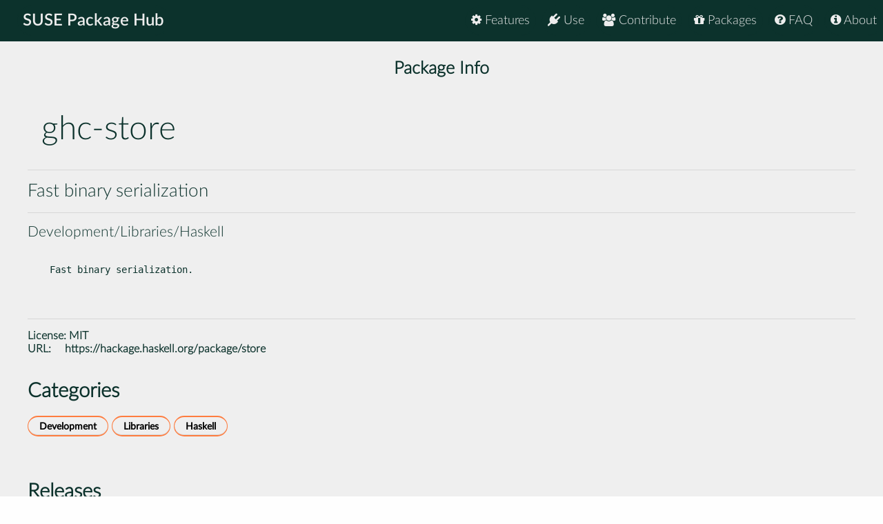

--- FILE ---
content_type: text/html
request_url: https://packagehub.suse.com/packages/ghc-store/
body_size: 7883
content:

<!doctype html>
<html lang="en">
<head>
  <meta charset="utf-8" />
  <title>SUSE Package Hub - ghc-store</title>
  <!-- Mobile Specific Metas -->
  <meta name="viewport" content="width=device-width, initial-scale=1, maximum-scale=1" />
  <link rel="stylesheet" href="/static/css/tuktuk.css">
  <link rel="stylesheet" href="/static/css/tuktuk.theme.default.css">
  <link rel="stylesheet" href="/static/gen/styles.css">
  <link rel="stylesheet" href="/static/css/font-awesome.min.css">
  <link rel="stylesheet" href="/static/css/latofonts.css">
  <link rel="shortcut icon" href="https://www.suse.com/favicon.ico">
  <script src="/static/js/jquery.min.js"></script>
  <script src="/static/js/tuktuk.js"></script>
</head>
<body class="package ghc-store">
  <!-- ========================== HEADER ========================== -->
  <header>
    <nav>
      <ul class="topnav" id="menu">
        
<li class="home"><a href="/">SUSE Package Hub</a></li>
<li class="right ">
  <a href="/about/" class="menu-action"><i class="fa fa-info-circle"></i> About</a>
</li>
<li class="right ">
  <a href="/package-hub-faq/" class="menu-action"><i class="fa fa-question-circle"></i> FAQ</a>
</li>
<li class="right ">
  <a href="/#packages" class="menu-action"><i class="fa fa-gift"></i> Packages</a>
</li>
<li class="right ">
  <a href="/#contribute" class="menu-action"><i class="fa fa-group"></i> Contribute</a>
</li>
<li class="right ">
  <a href="/#use" class="menu-action"><i class="fa fa-plug"></i> Use</a>
</li>
<li class="right ">
  <a href="/#features" class="menu-action"><i class="fa fa-cog"></i> Features</a>
</li>
<li class="icon">
  <i class="menu-action fa fa-bars"></i>
</li>

<script src="/static/js/nav.js"></script>

      </ul>
    </nav>
  </header>
  
<br>
<br>
    <section class="bck theme landing">
   <h4 class="padding text bold large center">Package Info</h4>
      <div class="">
        <div class="row">
          <div class="column_10 padding-top">
          <h1 class="">ghc-store</h1>
          </div>
          <div class="columns_2 padding-right padding-top">
          </div>
        </div>
        <div class="row">
          <hr>
          <h4>Fast binary serialization</h4>
          <hr>
          <h5>Development/Libraries/Haskell</h5>
        </div>
      </div>
    </section>
    <section class="bck theme">
      <div class="row padding-top padding-bottom">
        <div class="text small">
          <pre><p>Fast binary serialization.</p>

          </pre>
            <hr>
            <b class="text bold">License: </b>
            <a href="https://spdx.org/licenses/MIT">MIT</a>
            
            
            
            <br>
            <b class="text bold padding-right">URL: </b><a href="https://hackage.haskell.org/package/store">https://hackage.haskell.org/package/store</a>
            
        </div>
      </div>
    </section>

    <section class="bck theme">
      <div class="row text">
        <h3 class="text bold">Categories</h3>
        <div class="padding-top">
          
          <a href="/package-categories/development/", class="text bold button tiny">Development</a>
          
          <a href="/package-categories/libraries/", class="text bold button tiny">Libraries</a>
          
          <a href="/package-categories/haskell/", class="text bold button tiny">Haskell</a>
          
          </div>
      </div>
    </section>

    <section class="bck theme">
      <div class="padding-top row">
      <h3 class="padding-top text bold">Releases</h3>
        <div class="scroll">
          <table id="package-releases" class="margin-top">
            <thead class="bck light">
              <tr>
                <th>Package Version</th>
                <th>Update ID</th>
                <th>Released</th>
                <th>Package Hub Version</th>
                <th>Platforms</th>
                <th>Subpackages</th>
              </tr>
            </thead>
            <tbody>
            
          <tr class="text small">
              <td class="text bold">0.5.0.1-bp151.2.2
                <span class="pull-right"> <a class="button tiny" href="/packages/ghc-store/0_5_0_1-bp151_2_2/">info</a> </span>
              </td>
              <td class="padding-left">GA Release</td>
              <td class="padding-left">2019-07-17</td>
              <td class="padding-left">15 SP1</td>
              <td class="padding-left">
                <ul>
                
                <li>ppc64le</li>
                
                <li>x86-64</li>
                </ul>
              </td>
              <td class="padding-left">
                <ul>
                <li>ghc-store</li>
                <li>ghc-store-devel</li>
                </ul>
              </td>
            </tr>
            
          <tr class="text small">
              <td class="text bold">0.5.0.1-bp151.1.7
                <span class="pull-right"> <a class="button tiny" href="/packages/ghc-store/0_5_0_1-bp151_1_7/">info</a> </span>
              </td>
              <td class="padding-left">GA Release</td>
              <td class="padding-left">2019-05-31</td>
              <td class="padding-left">15 SP1</td>
              <td class="padding-left">
                <ul>
                
                <li>AArch64</li>
                </ul>
              </td>
              <td class="padding-left">
                <ul>
                <li>ghc-store</li>
                <li>ghc-store-devel</li>
                </ul>
              </td>
            </tr>
            
          <tr class="text small">
              <td class="text bold">0.4.3.1-bp150.2.3
                <span class="pull-right"> <a class="button tiny" href="/packages/ghc-store/0_4_3_1-bp150_2_3/">info</a> </span>
              </td>
              <td class="padding-left">GA Release</td>
              <td class="padding-left">2018-07-30</td>
              <td class="padding-left">15</td>
              <td class="padding-left">
                <ul>
                
                <li>AArch64</li>
                
                <li>ppc64le</li>
                
                <li>x86-64</li>
                </ul>
              </td>
              <td class="padding-left">
                <ul>
                <li>ghc-store</li>
                <li>ghc-store-devel</li>
                </ul>
              </td>
            </tr>
            
            </tbody>
          </table>
        </div>
      </div>
    </section>


  <footer class="align center text small padding-top padding-bottom">
    <div class="row text thin border-right border-left">
      <div class="column_4 text left contact">
        <h4 class="text italic">contact</h4>
        <b class="fa fa-envelope"></b> packagehub@suse.com<br>
        <a href="https://twitter.com/susepackagehub"><b class="fa fa-twitter"></b> @SUSEPackageHub</a><br>
        <br>
        <a class="text italic" href=" /impressum/">Impressum</a>
      </div>
      <div class="column_4 center">
        <span>
          <a href="https://www.opensuse.org">
            <img id="opensuse-logo" alt="openSUSE" src="/static/images/openSUSE_Logo_White.svg"/>
          </a>
          <a href="https://www.suse.com">
            <img id="suse-logo" alt="SUSE" src="/static/images/SUSE_Logo_White.svg"/>
          </a>
        </span>
        <br>
        <div id="project">project</div>
      </div>
       <div class="text italic">
        <div class="text right padding-right margin-top padding-top">
          <small class="lektor">This awesome site is generated using <a href="https://www.getlektor.com/"/><img src="/static/images/lektor-logo.png"/></a>
          </small>
        </div>
       </div>
    </div>
    <div class="row text thin">
      <div class="text center">
        <smalL>&copy; 2023 - SUSE, All Rights Reserved</small>
      </div>
    </div>
  </footer>

</body>
</html>


--- FILE ---
content_type: text/css
request_url: https://packagehub.suse.com/static/gen/styles.css
body_size: 16631
content:
/*
 * SUSE Package Hub Theme
 *
 * The values are copied and modified from tuktuk.theme.default.css
 */
/* SUSE Branding Colors */
/* Old Colors - do not use */
/* Severity Colors */
body {
  background-color: #fefefe;
  color: #0c322c;
  font-size: 18px;
  font-family: "LatoWebLight", "Open Sans", "Helvetica Neue", Helvetica, sans-serif;
}
body .pine {
  color: #0c322c;
}
body .fog {
  color: #efefef;
}
body .jungle {
  color: #30ba78;
}
body .persimmon {
  color: #fe7c3f;
}
body .mint {
  color: #90ebcd;
}
body .midnight {
  color: #192072;
}
body .waterhole {
  color: #2453ff;
}
body .coral {
  color: #ff6a52;
}
body .seafoam {
  color: #7ad4aa;
}
body .salmon {
  color: #ff8e77;
}
body .starcolor {
  color: #a0ff5f;
  color: #fe7c3f;
}
body a:not(.button):hover {
  color: #fe7c3f !important;
}
body h1 {
  font-size: 2.8rem;
}
body h2 {
  font-size: 2.6rem;
}
body .border-right {
  border-right: 1px solid #0c322c;
}
body .border-left {
  border-left: 1px solid #0c322c;
}
body .border-top {
  border-top: 1px solid #0c322c;
}
body .border-bottom {
  border-bottom: 1px solid #0c322c;
}
body .borders {
  border-right: 1px solid #0c322c;
  border-left: 1px solid #0c322c;
  border-top: 1px solid #0c322c;
  border-bottom: 1px solid #0c322c;
}
body .wide {
  width: 1205px;
}
body .middle {
  display: inline-block;
  height: 100%;
  vertical-align: middle;
}
body .bck.theme {
  background-color: #fff;
  color: #0c322c;
  margin-top: 0rem;
  padding-top: 1rem !important;
  padding-bottom: 6rem;
}
body .bck.theme a {
  color: #0c322c;
  font-weight: 700 !important;
}
body .bck.theme a:hover {
  text-shadow: none !important;
}
body .bck.theme a:hover:not(.button) {
  color: #00c081;
  text-decoration: underline;
}
body .bck.light {
  color: #fff;
  color: #0c322c;
  background-color: #90ebcd;
  padding-top: 2rem !important;
  padding-bottom: 4rem !important;
  border-radius: 20 !important;
  margin-left: 20 !important;
}
body .bck.light a:link {
  color: #0c322c;
}
body .bck.light a:visited {
  color: #0c322c;
}
body .bck.light a:hover {
  color: #fe7c3f;
  text-shadow: 1px 1px #0c322c;
}
body .bck.light h1 {
  padding-top: 1rem;
  color: #0c322c;
}
body .bck.dark {
  background: #0c322c;
  color: #efefef;
  padding-top: 2rem !important;
  padding-bottom: 4rem !important;
}
body .bck.dark h1 {
  padding-top: 1rem;
  color: #efefef;
}
body .bck.dark a {
  color: #fe7c3f;
}
body .bck.dark a:hover {
  color: #90ebcd !important;
}
body section.landing {
  background-color: #57595f;
  background-color: #efefef;
  color: #0c322c;
  padding-top: 2rem;
}
body section.landing h1 {
  font-size: 3rem;
  padding-bottom: 0.9rem;
}
body section.landing h3 {
  font-size: 2rem;
}
body .landing:not(.bck) h1 {
  font-size: 2.6rem;
}
body .landing:not(.bck) h2 {
  font-size: 2.8rem;
  padding-bottom: 1rem;
}
body .landing:not(.bck) h3 {
  font-size: 2rem;
}
body .landing:not(.bck) a {
  font-weight: 300;
  color: #0c322c;
}
body .landing:not(.bck) a:hover {
  color: #fe7c3f;
  text-shadow: 1px 1px #0c322c;
}
body .landing code {
  font-weight: 600;
  color: #a0ff5f;
}
body button {
  background-color: #efefef !important;
  border-top: 2px solid #fe7c3f !important;
  border-bottom: 2px solid #fe7c3f !important;
  border-left: 1px solid #fe7c3f !important;
  border-right: 1px solid #fe7c3f !important;
  color: #000 !important;
  text-decoration: None !important;
}
body button:not(.transparent):not(:disabled) {
  color: #0c322c !important;
}
body.impressum footer {
  position: relative;
  width: 100%;
  top: 0px;
}
body strong {
  font-family: LatoWebSemibold;
}
.strong {
  font-weight: 900 !important;
}
pre {
  white-space: pre-wrap /* CSS 3 */;
  white-space: -moz-pre-wrap /* Mozilla, zince 1999 */;
  white-space: -pre-wrap /* Opera 4-6 */;
  white-space: -o-pre-wrap /* Opera 7 */;
  word-wrap: break-word /* Internet Explorer 5.5+ */;
  padding-left: 2rem;
}
header {
  position: fixed;
  z-index: 5;
  width: 100%;
  background-color: #0c322c;
  color: #ededed;
}
ul.topnav {
  list-style-type: none;
  margin: 0;
  overflow: hidden;
}
ul.topnav li {
  float: left;
}
ul.topnav li:not(:first-child) {
  float: right;
}
ul.topnav li a {
  display: block;
  color: #ededed;
  text-align: center;
  padding-right: 0.5rem;
  padding-left: 0.5rem;
  border-top: 2px solid #0c322c;
  border-bottom: 2px solid #0c322c;
  border-left: 1px solid #0c322c;
  border-right: 1px solid #0c322c;
  text-decoration: none;
  transition: 0.3s;
  border-radius: 2rem;
  line-height: 40px;
  margin: 0.5rem;
}
ul.topnav li a:hover {
  background: #0c322c !important;
  text-shadow: 1px 1px #0c322c;
  border-top: 2px solid #ff7f50;
  border-bottom: 2px solid #ff7f50;
  border-left: 1px solid #ff7f50;
  border-right: 1px solid #ff7f50;
}
ul.topnav li.home {
  font-size: 1.5rem;
  font-family: "latoWebSemiBold";
  padding-left: 1rem;
  padding-right: 0rem;
}
ul.topnav li.active {
  font-family: "latoWebBold";
  background-color: #0c322c;
  color: #fe7c3f;
  text-shadow: 1px 1px #0c322c;
}
ul.topnav li.icon {
  font-size: 1.5rem;
  display: none;
}
/* on small screens, hide list items except for "Home" and
 * show the list item that contans the link to open and close
 * the topnav
*/
@media screen and (max-width: 768px) {
  ul.topnav li:not(:first-child) {
    display: none;
  }
}
/* The "responsive" class is added to the topnav with JavaScript
 * when the user clicks on the icon. This class makes the topnav
 * look good on small screens
 */
@media screen and (max-width: 768px) {
  ul.topnav.responsive {
    position: relative;
  }
  ul.topnav.responsive li {
    float: none;
    display: block;
    padding-left: 1rem;
  }
  ul.topnav.responsive li.icon {
    position: absolute;
    right: 0px;
    top: 0;
  }
  ul.topnav.responsive li a {
    display: block;
    text-align: left;
  }
  ul.topnav.responsive li.home {
    left: 0;
    top: 0;
    padding-bottom: 0.1rem;
    border-bottom: 1px solid rgba(255,255,255,0.1);
    box-shadow: inset 0 -1px 0 rgba(0,0,0,0.9);
  }
  ul.topnav li.icon {
    float: right;
    padding-right: 1rem;
    display: inline-block;
  }
}
.faq.question {
  width: 100%;
  background-color: #eee;
  margin-top: 1rem;
  margin-bottom: 1rem;
  padding-top: 1rem;
  padding-bottom: 1rem;
  font-size: 1.4rem;
  font-style: italic;
  font-family: "LatoWeb";
}
.faq.answer {
  background-color: #fff;
}
.faq.answer h1 {
  font-size: 1.3rem;
  font-family: 'LatoWeb';
  padding-top: 1rem;
  padding-bottom: 0.3rem;
}
.faq.answer strong {
  font-family: 'LatoWeb';
}
.faq.answer p {
  margin-bottom: 1rem;
}
#pagetop {
  padding-top: 6rem !important;
}
table {
  font-family: "Lato";
}
#packagelist-container {
  padding-left: 1rem;
}
#packagelist-container .scrollbox {
  overflow: auto;
  width: 100%;
  max-height: 400px;
  --g: radial-gradient(55% 20px, rgba(0,0,0,0.6), rgba(0,0,0,0));
  background: linear-gradient(#fff 10px, rgba(0,0,0,0) 40px calc(100% - 40px), #fff calc(100% - 10px)) local, var(--g) top/100% 200%, var(--g) bottom/100% 200%;
}
#packagelist {
  padding-left: -1rem;
}
#packagelist i {
  font-size: 70%;
  text-indent: -1rem;
  overflow-x: visible;
}
#packagelist a {
  text-decoration: None;
}
#packagelist .footnote {
  font-weight: 300;
  margin-top: 1rem;
  font-size: 100%;
  color: #ccc;
}
.tipue_search_content_url {
  font-family: LatoWeb;
}
.tipue_search_content_text {
  font-family: LatoWebLight;
}
.tipue_search_content_title {
  font-family: LatoWebLight;
}
.tipue_search_content_title pre {
  font-weight: 600;
  padding: 0;
  color: #0c322c;
}
.tipue_search_content_title a {
  color: #fe7c3f !important;
}
.tipue_search_content_title b {
  font-family: "latoWeb";
}
#tipue_search_content {
  display: inline-block;
  border-radius: 3rem !important;
  background-color: #fff !important;
}
#tipue_search_input {
  display: inline-block;
  border-radius: 3rem !important;
  border-top: 5px solid #fe7c3f !important;
  border-bottom: 5px solid #fe7c3f !important;
  border-left: 0px solid #fe7c3f !important;
  border-right: 0px solid #fe7c3f !important;
  margin-bottom: 1rem !important;
  margin-left: 5rem;
}
@media screen and (max-width: 300px) {
  #tipue_search_foot_boxes li a {
    padding: 0.3rem 0.6rem 0.3rem 0.6rem !important;
  }
  #tipue_search_foot_boxes li.current {
    padding: 0.3rem 0.6rem 0.3rem 0.6rem !important;
  }
}
.landing #tipue_search_input {
  border-radius: 3rem !important;
  border: 15px solid #fe7c3f !important;
  border-top: 5px solid #fe7c3f !important;
  border-bottom: 5px solid #fe7c3f !important;
  border-left: 0px solid #fe7c3f !important;
  border-right: 0px solid #fe7c3f !important;
  background-color: #efefef !important;
  color: #0c322c !important;
}
#tipue_search_results_count {
  font-family: LatoWebLight;
}
.searchcontent {
  text-align: center;
  margin: auto;
}
.searchinput {
  text-align: center;
  max-width: 650px;
  padding: 16px;
  margin: auto;
}
footer {
  background-color: #0c322c;
  color: #efefef;
}
footer hr {
  background: #000;
}
footer .border-right {
  border-right: 1px solid #90ebcd;
}
footer .border-left {
  border-left: 1px solid #90ebcd;
}
footer .border-top {
  border-top: 1px solid #90ebcd;
}
footer .border-bottom {
  border-bottom: 1px solid #90ebcd;
}
footer a:link,
footer a:visited {
  color: #efefef;
}
#test {
  padding-top: 75px !important;
}
#test pre {
  padding: 0.5rem;
  background: #dcddde;
  color: #0c322c;
}
a:hover.button {
  text-shadow: none !important;
}
a.button {
  background-color: #fe7c3f !important;
  color: #0c322c !important;
  font-family: "latoWeb";
  text-decoration: None !important;
}
a.button.tiny {
  padding-top: 0.15em !important;
}
a.button.install {
  margin-top: 0.5em;
}
td a.button.tiny {
  padding-top: 0em !important;
}
#opensuse-logo {
  width: 40%;
  padding-right: 0.3rem;
  border-right: 0.1rem solid #90ebcd;
}
#suse-logo {
  width: 30%;
  padding-left: 0.2rem;
  padding-right: 2rem;
  margin-bottom: -0.95rem;
}
#project {
  color: #90ebcd;
}
.package section a {
  color: #0c322c !important;
}
.package section a:hover {
  color: #fe7c3f !important;
}
.package section.landing {
  background-color: #efefef;
  padding: 0;
}
.package section.theme {
  background-color: #efefef;
  padding: 0;
}
.package header {
  background-color: #0c322c;
  color: #f5f5f5;
}
.package header a {
  color: #f5f5f5;
}
.package header a:hover {
  color: #f5f5f5 !important;
}
.package pre {
  font-size: 85%;
}
.package a.button {
  background-color: #efefef !important;
  border-top: 2px solid #fe7c3f;
  border-bottom: 2px solid #fe7c3f;
  border-left: 1px solid #fe7c3f;
  border-right: 1px solid #fe7c3f;
  text-decoration: None !important;
  color: #000 !important;
}
.package a.button.low {
  border: 0px;
  background-color: #90ebcd !important;
}
.package a.button.moderate {
  border: 0px;
  background-color: #f4f744 !important;
}
.package a.button.important {
  border: 0px;
  background-color: #fe7c3f !important;
}
.package a.button.critical {
  border: 0px;
  background-color: #f00 !important;
}
.package a.button:hover {
  background-color: #efefef !important;
}
#updates a.button {
  background-color: #efefef !important;
  border-top: 2px solid #fe7c3f;
  border-bottom: 2px solid #fe7c3f;
  border-left: 1px solid #fe7c3f;
  border-right: 1px solid #fe7c3f;
  text-decoration: None !important;
}
#updates a.button.low {
  border: 0px;
  background-color: #90ebcd !important;
}
#updates a.button.moderate {
  border: 0px;
  background-color: #f4f744 !important;
}
#updates a.button.important {
  border: 0px;
  background-color: #fe7c3f !important;
}
#updates a.button.critical {
  border: 0px;
  background-color: #f00 !important;
}
#updates a.button:hover {
  background-color: #efefef !important;
}
#package-releases ul {
  padding: 0px;
  margin: 0px;
  padding-left: 0.5rem;
}
#features {
  padding-top: 75px !important;
}
#contribute {
  padding-top: 75px !important;
}
#packages {
  padding-top: 75px !important;
}
h1.page-title {
  font-family: "latoWebSemiBold";
  font-size: 3rem;
  text-align: center;
  margin-bottom: 3rem;
  border-bottom: 1px solid rgba(0,0,0,0.1);
}
.text-block p {
  margin-top: 1rem;
  margin-bottom: 1rem;
}
.text-block li {
  margin: 0.5rem;
}
.text-block h1 {
  margin-top: 3rem;
}
.text-block h2 {
  margin-top: 3rem;
  color: #00c081;
}
.text-block h3 {
  margin-top: 1rem;
  border-bottom: 1px solid rgba(0,0,0,0.1);
}
.text-block ol,
ul {
  margin-left: 2em;
}
.screenshot {
  padding-bottom: 2rem;
  padding-left: 1rem;
  padding-right: 1rem;
  border: 1px solid rgba(0,0,0,0.1);
  margin-bottom: 1rem;
}
.screenshot.center {
  margin-right: auto;
  margin-left: auto;
}
.screenshot.left {
  margin-right: auto;
}
.screenshot.right {
  margin-left: auto;
}
.screenshot a:link {
  background-color: rgba(0,0,0,0) !important;
  color: #00c081 !important;
  text-decoration: underline;
}
.screenshot a:hover {
  background-color: rgba(0,0,0,0) !important;
  color: #00c081 !important;
  color: #a0ff5f !important;
  text-shadow: 1px 1px #0c322c !important;
}
.screenshot p {
  margin-top: 1rem;
}
.screenshot-30 {
  width: 30%;
}
.screenshot-30 img {
  width: 100%;
}
.screenshot-50 {
  width: 50%;
}
.screenshot-50 img {
  width: 100%;
}
.screenshot-75 {
  width: 75%;
}
.screenshot-75 img {
  width: 100%;
}
.screenshot-90 {
  width: 90%;
}
.screenshot-90 img {
  width: 100%;
}
.zoom {
  display: inline-block;
  position: relative;
  overflow: hidden;
}
.zoom:after {
  content: '';
  display: block;
  width: 33px;
  height: 33px;
  position: absolute;
  top: 0;
  right: 0;
  background: url("../images/zoom-icon.png");
}
.zoom img {
  display: block;
}
.zoom img::selection {
  background-color: transparent;
}
#isso-thread {
  background-color: #eee;
  color: #000;
}
#isso-thread .textarea {
  color: #000;
}
#category_nav {
  text-align: left;
  min-height: 75vh;
}
#category_nav .button {
  background-color: #00c081;
  margin-bottom: 0.5rem;
  font-weight: 600;
  text-decoration: None;
}
.scroll {
  overflow: auto;
}
blockquote {
  font-style: italic;
  text-align: justify;
  padding-left: 1rem;
  margin-left: 1rem;
  border-left: 3px solid #fe7c3f;
  border-radius: 1rem;
}
.pull-right {
  float: right;
}
.changelogs {
  border: 1px solid #0c322c;
  margin: 1rem;
  padding: 1rem;
}
.changelogentry {
  font-size: 80%;
}
.impressum section {
  min-height: 70vh;
}
.linespace {
  line-height: 4rem;
}
.contact {
  padding-bottom: 4rem;
}
.lektor {
  position: relative;
  bottom: -3em;
}
.lektor img {
  position: relative;
  bottom: -0.5em;
}
.nowrap {
  white-space: nowrap;
}
.landing-logo {
  width: 100%;
}
.landing-text-img {
  display: block;
  width: 110%;
}
.landing-text {
  display: none;
}
.admonition {
  margin-bottom: 2rem;
  padding: 1rem;
  border-radius: 1rem;
}
.admonition-tip {
  border: 1px solid #30ba78;
  border-left: 9px solid #30ba78;
}
.admonition-tip p {
  margin-top: 0px;
  margin-bottom: 0px;
}
.admonition-tip p strong {
  font-family: LatoWebBold;
  color: #30ba78;
}
.admonition-note {
  border: 1px solid #2453ff;
  border-left: 9px solid #2453ff;
}
.admonition-note p {
  margin-top: 0px;
  margin-bottom: 0px;
}
.admonition-note p strong {
  font-family: LatoWebBold;
  color: #2453ff;
}
@media screen and (min-width: 0px) and (max-width: 767px) {
  .landing-text-img {
    display: block;
    width: 110%;
  }
  .landing-text {
    display: none;
  }
}
@media screen and (max-width: 1199px) {
  #opensuse-logo {
    width: 30%;
    padding-right: 0.3rem;
    border-right: 0.1rem solid #eee;
  }
  #suse-logo {
    width: 22.5%;
    padding-left: 0.2rem;
    padding-right: 1.1rem;
    margin-bottom: -0.6rem;
  }
}
@media screen and (max-width: 768px) {
  .screenshot {
    padding-left: 0 !important;
    padding-right: 0 !important;
    width: 100% !important;
  }
  .contact {
    padding-left: 33%;
  }
  #packagelist {
    padding-left: 1rem;
  }
  .landing-text-img {
    display: none;
  }
  .landing-text {
    display: block;
  }
  .landing-logo {
    margin-top: -40px;
  }
  body section.landing h1 {
    font-size: 5vw;
    margin-top: 1rem;
  }
  body section.landing h3 {
    font-size: 4vw;
  }
  #opensuse-logo {
    width: 30%;
    padding-right: 0.3rem;
    border-right: 0.1rem solid #eee;
  }
  #suse-logo {
    width: 22.5%;
    padding-left: 0.2rem;
    padding-right: 2rem;
    margin-bottom: -1rem;
  }
  #opensuse-logo {
    width: 30%;
    padding-right: 0.3rem;
    border-right: 0.1rem solid #eee;
  }
}
@media screen and (max-width: 478px) {
  #suse-logo {
    width: 22.5%;
    padding-left: 0.2rem;
    padding-right: 1.3rem;
    margin-bottom: -0.65rem;
  }
}
